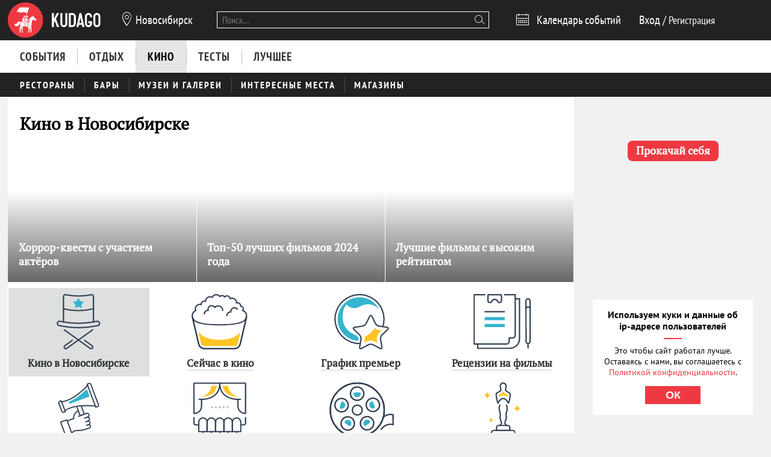

--- FILE ---
content_type: text/css
request_url: https://static.kudago.com/gen/handsome/special-project.css?4b748d2e
body_size: 3505
content:
@charset "UTF-8";.specialProject .content-navbar{margin-top:15px}.page-container-wrapper{padding-top:0}.specialProject-title{position:absolute;top:32px;left:294px}.aside-col{margin-bottom:24px}.facet-header{margin-left:10px}.facet-title,.facet-group-title{font-size:20px;line-height:1.3;font-family:PT Sans,Arial,sans-serif;margin:24px 10px 2px!important}.facet-items{padding:0;margin:0;list-style:none}.facet-item{position:relative;padding:5px 10px;line-height:1.2}.facet-item-link{background:none;border-bottom:none;color:inherit;cursor:pointer;text-decoration:none;font-family:PT Sans,Arial,sans-serif;font-size:15px}.kudagovid-19 .facet-item.facet-item-link{min-width:33%}.facet-item-link:hover{color:#ee3942}.facet-item-count{display:none}.facet-item.active{font-weight:700;color:#ee3942;text-decoration:none}.facet-item.active .facet-item-link{text-decoration:none;cursor:default}.subsection .facet-item-link>span{font-size:17px;font-weight:700;border-bottom:1px dashed rgba(47,50,53,.25)}.facet-item-link:hover>span{border-bottom-color:#ee3942}.facet-item.active .facet-item-link>span{border-color:transparent!important}.specialProject-page-header{display:block;padding:30px 20px 28px;background:none!important}.specialProject .seo-page-header{padding:0 32px 28px}.specialProject-page-header .page-title{font-family:PT Serif,Georgia,Times New Roman,Times,serif;font-weight:700;margin:0;padding:0}.specialProject-feed-banner{margin:24px 20px 0;padding:0 4px;padding-bottom:24px;text-align:center;border-bottom:1px solid #bdc2c1}.specialProject-button-wrap{text-align:center;margin:30px 0}.specialProject-button{display:inline-block;background:#ee3942;border-radius:2px;color:#fff;font-size:22px;padding:12px 24px;box-shadow:2px 2px 0 #b21018;text-decoration:none}.specialProject-button:hover{background:#f05159}.valentines #featured-slider .fs-group-1 .fs-item,.new-year #featured-slider .fs-group-1 .fs-item,.autumn #featured-slider .fs-group-1 .fs-item,.summertime #featured-slider .fs-group-1 .fs-item,.may-holidays #featured-slider .fs-group-1 .fs-item{height:220px}.valentines .flat-filters,.new-year .flat-filters,.autumn .flat-filters,.summertime .flat-filters,.may-holidays .flat-filters{margin-bottom:10px}.new-year .flat-filters,.autumn .flat-filters,.summertime .flat-filters{margin-top:4px}.special-project .flat-filters.subsection,.special-project .widget{background:none;padding:0 7px}.special-project .subsection .facet-item-image{height:92px;margin-bottom:12px;background:center / contain no-repeat}.special-project .flat-filters.subsection .facet-items{padding:0 6px;height:auto}.special-project .flat-filters.subsection .facet-item{margin:0}.new-year .facet-item-image{height:78px}.may-holidays .facet-item--luchshee-v-mae .facet-item-image{background-image:url(/img/may-holidays/best_in_may.svg)}.may-holidays .facet-item--prazdnik-vesny-i-truda .facet-item-image{background-image:url(/img/may-holidays/first_of_may.svg)}.may-holidays .facet-item--den-pobedy-9-maya .facet-item-image{background-image:url(/img/may-holidays/victory_day.svg)}.may-holidays .facet-item--noch-muzeev .facet-item-image,.may-holidays .facet-item--noch-v-muzee .facet-item-image{background-image:url(/img/may-holidays/museums_night.svg)}.may-holidays .facet-item--den-goroda .facet-item-image{background-image:url(/img/may-holidays/city_birthday.svg)}.may-holidays .facet-item--gotovsya-k-letu .facet-item-image{background-image:url(/img/may-holidays/prepare_for_summer.svg)}.may-holidays .facet-item--otkrytye-ploshadki .facet-item-image{background-image:url(/img/may-holidays/open_spaces.svg)}.may-holidays .facet-item--plany-na-otpusk .facet-item-image{background-image:url(/img/may-holidays/plans_for_vacation.svg)}.may-holidays .facet-item--leto-s-detmi .facet-item-image{background-image:url(/img/may-holidays/kids_tickets.svg)}.may-holidays .facet-item--aktivnyj-otdyh .facet-item-image{background-image:url(/img/may-holidays/leisure_and_entertainment.svg)}.tourism .facet-item--for-tourists .facet-item-image{background-image:url(/img/tourism/for-tourists.svg)}.tourism .facet-item--for-locals .facet-item-image{background-image:url(/img/tourism/for-locals.svg)}.tourism .facet-item--puteshestviya-s-kudago .facet-item-image{background-image:url(/img/tourism/puteshestviya-s-kudago.svg)}.tourism .facet-item--tourism .facet-item-image{background-image:url(/img/tourism/all-about-travel.svg)}.osen .facet-item--osen .facet-item-image{background-image:url(/img/osen/osen.svg)}.osen .facet-item--sobytiya-oseni .facet-item-image{background-image:url(/img/osen/sobytiya-oseni.svg)}.osen .facet-item--chto-posmotret-osenyu .facet-item-image{background-image:url(/img/osen/chto-posmotret-osenyu.svg)}.osen .facet-item--chem-zanyatsya-osenyu .facet-item-image{background-image:url(/img/osen/chem-zanyatsya-osenyu.svg)}.summertime .facet-item--luchshee-letom .facet-item-image{background-image:url(/img/summertime/lutshee.svg)}.summertime .facet-item--letnie-sobytiya .facet-item-image{background-image:url(/img/summertime/letnie-sobitiya.svg)}.summertime .facet-item--letnie-skidki .facet-item-image{background-image:url(/img/summertime/skidki.svg)}.summertime .facet-item--aktivnyj-otdyh .facet-item-image{background-image:url(/img/summertime/razvlechenia-i-otdih.svg)}.summertime .facet-item--gorodskie-progulki .facet-item-image{background-image:url(/img/summertime/gorodskie-progulki.svg)}.summertime .facet-item--leto-s-detmi .facet-item-image{background-image:url(/img/summertime/letnie-kanikuli.svg)}.summertime .facet-item--zagorodnye-dostoprimechatelnosti .facet-item-image{background-image:url(/img/summertime/zagorodni-otdih.svg)}.summertime .facet-item--letnie-verandy-i-terrasy .facet-item-image{background-image:url(/img/summertime/esh-pey-tancui.svg)}.summertime .facet-item--plany-na-otpusk .facet-item-image{background-image:url(/img/summertime/plani-na-otpusk.svg)}.summertime .facet-item--otkrytye-ploshadki .facet-item-image{background-image:url(/img/summertime/otkritie-ploshadki.svg)}.summertime .activity-facet{background-color:white}.summertime .facet-items{align-items:center;justify-content:center}.summertime .facet-item:nth-child(9),.summertime .facet-item:nth-child(10){flex:0 0 calc(25% - 10px)}.city-food .facet-item--city-food .facet-item-image{background-image:url(/img/city-food/food-review.svg)}.city-food .facet-item--restaurants .facet-item-image{background-image:url(/img/city-food/restaurants.svg)}.city-food .facet-item--bars .facet-item-image{background-image:url(/img/city-food/bars.svg)}.city-food .facet-item--recomendations .facet-item-image{background-image:url(/img/city-food/recomendations.svg)}.city-food .facet-item--food-events .facet-item-image{background-image:url(/img/city-food/best.svg)}.city-food .facet-item--food-promotions .facet-item-image{background-image:url(/img/city-food/food-promotions.svg)}.city-food .facet-item--review .facet-item-image{background-image:url(/img/city-food/food-survey.svg)}.city-food .facet-item--banquet-halls .facet-item-image{background-image:url(/img/city-food/banquet-halls.svg)}.online-index .facet-item--online .facet-item-image{background-image:url(/img/online/online.png)}.online-index .facet-item--online-events .facet-item-image{background-image:url(/img/online/online-events.png)}.online-index .facet-item--online-places .facet-item-image{background-image:url(/img/online/online-places.png)}.online-index .facet-item--online-education .facet-item-image{background-image:url(/img/online/online-education.png)}.online-index .facet-item--online-cinema .facet-item-image{background-image:url(/img/online/online-cinema.png)}.online-index .facet-item--online-services .facet-item-image{background-image:url(/img/online/online-services.png)}.online-index .facet-item--online-shopping .facet-item-image{background-image:url(/img/online/online-shopping.png)}.online-index .facet-item--streams .facet-item-image{background-image:url(/img/online/streams.png)}.online-index .facet-item--podcasts .facet-item-image{background-image:url(/img/online/podcasts.png)}.online-index .facet-item--online-competitions .facet-item-image{background-image:url(/img/online/competitions.png)}.best-plays .facet-item:nth-child(7)~.facet-item span{font-size:13px}.best-plays .facet-item:nth-child(7)~.facet-item .facet-item-image{height:60px;margin-top:14px}.best-plays .facet-item:nth-child(7)~.facet-item{flex:1 0 calc(25% - 10px);padding:10px 6px}.best-plays .facet-item--best-plays .facet-item-image{background-image:url(/img/best-plays/best-in-theaters.svg)}.best-plays .facet-item--theater .facet-item-image{background-image:url(/img/best-plays/theater.svg)}.best-plays .facet-item--actors-and-directors .facet-item-image{background-image:url(/img/best-plays/actors-directors.svg)}.best-plays .facet-item--theater-stages .facet-item-image{background-image:url(/img/best-plays/theater-places.svg)}.best-plays .facet-item--theater-reviews .facet-item-image{background-image:url(/img/best-plays/theater-review.svg)}.best-plays .facet-item--tickets .facet-item-image{background-image:url(/img/best-plays/tickets.svg)}.best-plays .facet-item--concert-program .facet-item-image{background-image:url(/img/best-plays/concert-programs.svg)}.best-plays .facet-item--show .facet-item-image{background-image:url(/img/best-plays/show.svg)}.best-plays .facet-item--musical .facet-item-image{background-image:url(/img/best-plays/musical.svg)}.best-plays .facet-item--theater-discounts .facet-item-image{background-image:url(/img/best-plays/theater-discounts.svg)}.kino .facet-item--kino .facet-item-image{background-image:url(/img/movies/kino.svg)}.kino .facet-item--schedule-cinema .facet-item-image{background-image:url(/img/movies/schedule-cinema.svg)}.kino .facet-item--movie-premier .facet-item-image{background-image:url(/img/movies/movie-premier.svg)}.kino .facet-item--film-reviews .facet-item-image{background-image:url(/img/movies/film-reviews.svg)}.kino .facet-item--film-news .facet-item-image{background-image:url(/img/movies/film-news.svg)}.kino .facet-item--cinemas .facet-item-image{background-image:url(/img/movies/cinemas.svg)}.kino .facet-item--movie-screenings .facet-item-image{background-image:url(/img/movies/movie-screenings.svg)}.kino .facet-item--film-lists .facet-item-image{background-image:url(/img/movies/film-lists.svg)}.special-project .subsection .facet-item-link{height:auto;text-align:center;white-space:normal;overflow:visible;font-family:PT Serif,Georgia,Times New Roman,Times,serif;line-height:1.4}.special-project .subsection .facet-item-link>span{font-weight:700;border-bottom-style:solid}.special-project .subsection .facet-item-link.active>span{border-bottom-color:transparent}.may-holidays .subsection .facet-item{display:table-cell;vertical-align:top;padding:8px 12px;text-align:center}.special-project .subsection .facet-items{display:flex;flex-wrap:wrap;margin:0 -5px}.special-project .subsection .facet-item{flex:1 0 calc(20% - 10px);padding:10px 16px;margin:0 5px 10px;background:#fff;text-align:center}.special-project .subsection .facet-item.active{background:#dee0e0}.mens-day .subsection .facet-item,.valentines .facet-item{flex:1 0 20%;padding:30px 16px 10px}.new-year .subsection .facet-item,.autumn .subsection .facet-item,.best-plays .subsection .facet-item{flex:1 0 calc(33.3% - 10px)}.new-year .subsection .facet-item:nth-child(2):nth-last-child(4),.new-year .subsection .facet-item:nth-child(2):nth-last-child(4)~.facet-item{flex:1 0 calc(50% - 10px)}.autumn .facet-item:nth-child(7)~.facet-item{flex:1 0 calc(16% - 10px);padding:10px 20px}.summertime .subsection .facet-item,.kino .subsection .facet-item{flex:1 0 calc(25% - 10px)}.city-food .subsection .facet-item{flex:1 0 calc(25% - 10px)}.city-food .facet-item:nth-child(5)~.facet-item .facet-item-image{height:62px}.city-food .facet-item:nth-child(9)~.facet-item .facet-item-image{height:0;background:#f1f1f1}.city-food .facet-item:nth-child(9)~.facet-item{margin-top:15px}.city-food .facet-item:nth-child(13)~.facet-item .facet-item-image{background:transparent;height:0;margin:0}.city-food .facet-item:nth-child(13)~.facet-item{margin-top:0}.special-project .subsection .facet-item--expired{opacity:.4}.special-project .subsection .facet-item-subtitle{display:inline-block;color:#ee3942}.special-project .subsection .facet-item--expired .facet-item-subtitle{color:inherit}.special-project .subsection .facet-item--expired .facet-item-link>span{border-bottom:transparent}.special-project .subsection .facet-item.active .facet-item-link>span{font-weight:700}.special-project .subsection .facet-item.active .facet-item-link{border:none}.special-project .post-recommendations .post-wrapper{display:flex;flex-direction:column;border-top:none!important;padding-top:0!important}.special-project .post-recommendations .post-preview{order:-1;margin-top:0!important}.special-project .post-recommendations .post-list-item-info{display:none}.special-project .post-recommendations .post-list-item{border-bottom:none}.special-project .post-recommendations .post-list-item{padding:2px 0!important}.special-project .post-recommendations .post-more-button-container{margin-top:6px}.special-project .post-recommendations .post-list-item:nth-child(n+5){display:none}.special-project .post-recommendations .post-wrapper .post-title{text-align:left}.new-year-subtitle,.autumn-subtitle,.summertime-subtitle,.may-holidays-subtitle{font-size:22px;margin:12px 0;font-weight:400}.new-year-subtitle--accent,.autumn-subtitle--accent,.summertime-subtitle--accent,.may-holidays-subtitle--accent{color:#ee3942}.autumn .facet-item--autumn-best .facet-item-image,.autumn .facet-item--education .facet-item-image{background-image:url(/img/autumn/best.svg);background:url(/img/autumn/best.svg) 55% center/contain no-repeat}.autumn .facet-item--free .facet-item-image{background-image:url(/img/autumn/sale.svg)}.autumn .facet-item--languages .facet-item-image{background-image:url(/img/autumn/languages.svg)}.autumn .facet-item--open-doors .facet-item-image{background-image:url(/img/autumn/openday.svg)}.autumn .facet-item--for-business .facet-item-image{background-image:url(/img/autumn/business-education.svg)}.autumn .facet-item--on-line-learning .facet-item-image{background-image:url(/img/autumn/online-education.svg)}.autumn .facet-item:nth-child(7)~.facet-item .facet-item-image{height:32px}.autumn .facet-item--hobby-learning .facet-item-image{background-image:url(/img/autumn/hobby.svg)}.autumn .facet-item--schools .facet-item-image{background-image:url(/img/autumn/schools.svg)}.autumn .facet-item--learning-for-kids .facet-item-image{background-image:url(/img/autumn/children.svg)}.autumn .facet-item--english-lessons .facet-item-image{background-image:url(/img/autumn/english.svg)}.autumn .facet-item--trainings-seminars .facet-item-image{background-image:url(/img/autumn/trainings.svg)}.autumn .facet-item--self-made .facet-item-image{background-image:url(/img/autumn/growth.svg)}.autumn .facet-item--lectures-masterclasses .facet-item-image{background-image:url(/img/autumn/lectures-n-master-classes.svg)}.new-year .facet-item--novyj-god-2018 .facet-item-image{background-image:url(/img/new-year/ny_2018.svg)}.new-year .facet-item--new-year-eve-restaurant .facet-item-image{background-image:url(/img/new-year/ny_restaurants.svg)}.new-year .facet-item--new-year-night .facet-item-image{background-image:url(/img/new-year/ny_night.svg)}.new-year .facet-item--zima-s-tele2 .facet-item-image{background-image:url(/img/new-year/zima_s_tele2.svg)}.new-year .facet-item--new-year-gifts .facet-item-image{background-image:url(/img/new-year/ny_gifts.svg)}.new-year .facet-item--christmas-sales .facet-item-image{background-image:url(/img/new-year/ny_fairs.svg)}.new-year .facet-item--new-year-parties .facet-item-image{background-image:url(/img/new-year/ny_party.svg)}.new-year .facet-item--new-year-plays .facet-item-image{background-image:url(/img/new-year/ny_plays.svg)}.new-year .facet-item--new-year-entertainment .facet-item-image{background-image:url(/img/new-year/ny_entertainment.svg)}.new-year .facet-item--new-year-exhibitions .facet-item-image{background-image:url(/img/new-year/ny_exhibitions.svg)}.new-year .facet-item--places .facet-item-image{background-image:url(/img/new-year/ny_places.svg)}.new-year .facet-item--new-year-concerts .facet-item-image{background-image:url(/img/new-year/ny_concerts.svg)}.new-year .facet-item--new-year-vacation .facet-item-image{background-image:url(/img/new-year/ny_vacations.svg)}.new-year .facet-item--christmas .facet-item-image{background-image:url(/img/new-year/christmas.svg)}.new-year .facet-item--ny-sales .facet-item-image{background-image:url(/img/new-year/ny_sales.svg)}.new-year .facet-item--ny-travels .facet-item-image{background-image:url(/img/new-year/ny_trips.svg)}.new-year .facet-item--new-year-with-kids .facet-item-image{background-image:url(/img/new-year/kidz.svg)}.valentines .facet-item--valentine-day .facet-item-image{background-image:url(/img/valentines/best.svg)}.valentines .facet-item--going-out .facet-item-image{background-image:url(/img/valentines/going-out.svg)}.valentines .facet-item--gifts-for-loved-ones .facet-item-image{background-image:url(/img/valentines/gifts.svg)}.valentines .facet-item--for-two .facet-item-image{background-image:url(/img/valentines/two.svg)}.valentines .facet-item--14-february-sales .facet-item-image{background-image:url(/img/valentines/sales.svg)}.mens-day .facet-item.facet-item-link{min-width:33%}.mens-day .facet-item--23-fevralya .facet-item-image{background-image:url(/img/mens-day/23_fevralya.png)}.mens-day .facet-item--sales-23-february .facet-item-image{background-image:url(/img/mens-day/sales.png)}.mens-day .facet-item--podarki-dlya-muzhchin .facet-item-image{background-image:url(/img/mens-day/gifts.png)}.mens-day .facet-item--luchshie-sobytiya-23-fevralya .facet-item-image{background-image:url(/img/mens-day/best_events.png)}.mens-day .facet-item--luchshie-mesta-dlya-muzhchin .facet-item-image{background-image:url(/img/mens-day/mens-day-best-playces.png)}.mens-day .facet-item--maslenica .facet-item-image{background-image:url(/img/mens-day/maslenica.png)}.mens-day .facet-item--puteshestviya-s-kudago .facet-item-image{background-image:url(/img/mens-day/puteshestviya-s-kudago.png)}.womens-day .facet-item--international-women-day .facet-item-image{background-image:url(/img/womens-day/8marta.png)}.womens-day .facet-item--luchshie-sobytiya-8-marta .facet-item-image{background-image:url(/img/womens-day/8marta-best.png)}.womens-day .facet-item--podarki-na-8-marta .facet-item-image{background-image:url(/img/womens-day/podarki.png)}.womens-day .facet-item--sales-8-march .facet-item-image{background-image:url(/img/womens-day/skidki.png)}.womens-day .facet-item--luchshie-mesta-8-marta .facet-item-image{background-image:url(/img/womens-day/best-places.png)}.egoist-project .flat-filters .facet-item{flex:1 0 33.33333%}.egoist-project .facet-item{background-repeat:no-repeat;background-position:50% 25%}.egoist-project .facet-item-image{height:102px;background-size:auto}.egoist-project .facet-item--spa-beauty .facet-item-image{background-image:url(/img/egoist/1.png)}.egoist-project .facet-item--your-sales .facet-item-image{background-image:url(/img/egoist/2.png)}.egoist-project .facet-item--food .facet-item-image{background-image:url(/img/egoist/3.png)}.egoist-project .facet-item--shopping .facet-item-image{background-image:url(/img/egoist/4.png)}.egoist-project .facet-item--yoga-sport .facet-item-image{background-image:url(/img/egoist/5.png)}.egoist-project .facet-item--egoist .facet-item-image{background-image:url(/img/egoist/6.png)}.footbalCup .facet-item--chempionat-mira-po-futbolu-2018 .facet-item-image{background-image:url(/img/fifa_championship/1.png)}.footbalCup .facet-item--news-about-championship .facet-item-image{background-image:url(/img/fifa_championship/2.png)}.footbalCup .facet-item--guides-for-championship .facet-item-image{background-image:url(/img/fifa_championship/3.png)}.kudagovid-19 .facet-item--kudagovid-19 .facet-item-image{background-image:url(/img/kudagovid/main.png)}.kudagovid-19 .facet-item--chronicles-of-coronavirus .facet-item-image{background-image:url(/img/kudagovid/chronicles-of-coronavirus.png)}.kudagovid-19 .facet-item--how-to-not-get-sick .facet-item-image{background-image:url(/img/kudagovid/how-to-not-get-sick.png)}.kudagovid-19 .facet-item--home-activity .facet-item-image{background-image:url(/img/kudagovid/home-activity.png)}.kudagovid-19 .facet-item--food-delivery .facet-item-image{background-image:url(/img/kudagovid/food-delivery.png)}.kudagovid-19 .facet-item--maybe-later .facet-item-image{background-image:url(/img/kudagovid/maybe-later.png)}

--- FILE ---
content_type: image/svg+xml
request_url: https://static.kudago.com/img/movies/film-lists.svg
body_size: 1717
content:
<?xml version="1.0" encoding="UTF-8"?>
<svg width="87px" height="130px" viewBox="0 0 87 130" version="1.1" xmlns="http://www.w3.org/2000/svg" xmlns:xlink="http://www.w3.org/1999/xlink">
    <!-- Generator: Sketch 46.2 (44496) - http://www.bohemiancoding.com/sketch -->
    <title>podborki</title>
    <desc>Created with Sketch.</desc>
    <defs>
        <polygon id="path-1" points="0 129.76 86.33 129.76 86.33 0 0 0"></polygon>
    </defs>
    <g id="Page-1" stroke="none" stroke-width="1" fill="none" fill-rule="evenodd">
        <g id="Mobile" transform="translate(-1421.000000, -63.000000)">
            <g id="podborki" transform="translate(1421.000000, 63.000000)">
                <g>
                    <path d="M52.2154,40.7432 C55.6784,44.3512 57.8394,48.6432 57.8394,48.6432 C60.2014,42.9502 61.3864,34.5232 61.9194,29.4382 C62.1764,26.9892 60.8434,24.6292 58.5854,23.6432 C56.6994,22.8212 55.0724,21.9592 53.7364,21.1692 C51.4954,19.8452 50.3884,17.1502 51.2344,14.6892 C52.0514,12.3122 52.2194,9.8542 52.1894,8.0292 C52.1494,5.5402 50.7304,3.2222 48.4594,2.2012 C47.9604,1.9762 47.4984,1.8212 47.1164,1.7152 C46.5774,1.5642 46.0214,1.5002 45.4614,1.5002 C44.9024,1.5002 44.3454,1.5642 43.8064,1.7152 C43.4244,1.8212 42.9614,1.9762 42.4634,2.2012 C40.1934,3.2222 38.7744,5.5402 38.7334,8.0292 C38.7034,9.8542 38.8704,12.3122 39.6894,14.6892 C40.5344,17.1502 39.4264,19.8452 37.1874,21.1692 C35.8504,21.9592 34.2234,22.8212 32.3374,23.6432 C30.0784,24.6292 28.7464,26.9892 29.0034,29.4382 C29.5364,34.5232 30.7214,42.9502 33.0834,48.6432 C33.0834,48.6432 35.2384,44.3512 38.6994,40.7442 C42.4104,36.8752 48.5024,36.8762 52.2154,40.7432 Z" id="Stroke-1" stroke="#344154" stroke-width="3" stroke-linecap="round" stroke-linejoin="round"></path>
                    <path d="M55.0982,35.168 C52.8432,33.119 50.1722,31.342 47.1462,30.46 L45.4672,29.971 L43.7862,30.457 C40.7542,31.336 38.0802,33.112 35.8242,35.162 C35.5152,33.249 35.2442,31.2 35.0132,29.041 C36.8132,28.244 38.5742,27.34 40.2492,26.349 C42.8162,24.833 44.6252,22.45 45.4612,19.773 C46.2972,22.45 48.1072,24.833 50.6732,26.349 C52.3472,27.339 54.1082,28.243 55.9102,29.041 C55.6792,31.202 55.4072,33.253 55.0982,35.168" id="Fill-3" fill="#FFC524"></path>
                    <path d="M37.5728,53.1562 C37.5728,53.1562 34.5508,62.2622 37.8818,70.4412 C38.9198,72.9882 39.1418,75.7662 38.4588,78.4172 C37.7968,80.9812 37.3798,85.1972 40.4018,90.8492 C41.8088,93.4812 43.0208,97.0902 37.5458,101.0522" id="Stroke-5" stroke="#344154" stroke-width="3" stroke-linecap="round" stroke-linejoin="round"></path>
                    <path d="M61.0504,112.7129 L29.8724,112.7129 L29.8724,106.1589 C29.8724,103.3389 32.1584,101.0519 34.9794,101.0519 L55.9434,101.0519 C58.7644,101.0519 61.0504,103.3389 61.0504,106.1589 L61.0504,112.7129 Z" id="Stroke-7" stroke="#344154" stroke-width="3" stroke-linecap="round"></path>
                    <path d="M53.3502,53.1562 C53.3502,53.1562 56.3722,62.2622 53.0402,70.4412 C52.0032,72.9882 51.7812,75.7662 52.4642,78.4172 C53.1262,80.9812 53.5422,85.1972 50.5212,90.8492 C49.1142,93.4812 47.9022,97.0902 53.3762,101.0522" id="Stroke-9" stroke="#344154" stroke-width="3" stroke-linecap="round" stroke-linejoin="round"></path>
                    <path d="M73.0289,128.2598 L17.8939,128.2598 L17.8939,118.5268 C17.8939,115.3158 20.4969,112.7128 23.7079,112.7128 L67.2159,112.7128 C70.4259,112.7128 73.0289,115.3158 73.0289,118.5268 L73.0289,128.2598 Z" id="Stroke-11" stroke="#344154" stroke-width="3" stroke-linecap="round"></path>
                    <mask id="mask-2" fill="white">
                        <use xlink:href="#path-1"></use>
                    </mask>
                    <g id="Clip-14"></g>
                    <polygon id="Fill-13" fill="#FFC524" mask="url(#mask-2)" points="23.912 122.241 67.011 122.241 67.011 118.73 23.912 118.73"></polygon>
                    <path d="M7.9839,38.1367 C8.9319,34.1867 12.0159,31.1037 15.9649,30.1557 L15.9649,30.1527 C12.0159,29.2037 8.9319,26.1207 7.9839,22.1707 L7.9809,22.1707 C7.0329,26.1207 3.9499,29.2037 -0.0001,30.1527 L-0.0001,30.1557 C3.9499,31.1037 7.0329,34.1867 7.9809,38.1367 L7.9839,38.1367 Z" id="Fill-15" fill="#FFC524" mask="url(#mask-2)"></path>
                    <path d="M78.3492,69.1221 C79.2972,65.1721 82.3812,62.0891 86.3302,61.1411 L86.3302,61.1381 C82.3812,60.1891 79.2972,57.1051 78.3492,53.1561 L78.3462,53.1561 C77.3982,57.1051 74.3152,60.1891 70.3652,61.1381 L70.3652,61.1411 C74.3152,62.0891 77.3982,65.1721 78.3462,69.1221 L78.3492,69.1221 Z" id="Fill-16" fill="#FFC524" mask="url(#mask-2)"></path>
                    <path d="M16.8922,94.5762 C17.5792,91.7102 19.8182,89.4722 22.6852,88.7832 L22.6852,88.7812 C19.8182,88.0932 17.5792,85.8542 16.8922,82.9882 L16.8892,82.9882 C16.2022,85.8542 13.9632,88.0932 11.0962,88.7812 L11.0962,88.7832 C13.9632,89.4722 16.2022,91.7102 16.8892,94.5762 L16.8922,94.5762 Z" id="Fill-17" fill="#FFC524" mask="url(#mask-2)"></path>
                </g>
            </g>
        </g>
    </g>
</svg>

--- FILE ---
content_type: image/svg+xml
request_url: https://static.kudago.com/img/movies/film-news.svg
body_size: 1672
content:
<?xml version="1.0" encoding="UTF-8"?>
<svg width="110px" height="146px" viewBox="0 0 110 146" version="1.1" xmlns="http://www.w3.org/2000/svg" xmlns:xlink="http://www.w3.org/1999/xlink">
    <!-- Generator: Sketch 46.2 (44496) - http://www.bohemiancoding.com/sketch -->
    <title>novosti</title>
    <desc>Created with Sketch.</desc>
    <defs></defs>
    <g id="Page-1" stroke="none" stroke-width="1" fill="none" fill-rule="evenodd">
        <g id="Mobile" transform="translate(-1030.000000, -55.000000)">
            <g id="novosti" transform="translate(1032.000000, 57.000000)">
                <g>
                    <path d="M77.2916667,110.077519 L73.9791667,111.178295" id="Stroke-1" stroke="#344154" stroke-width="3" stroke-linecap="round" stroke-linejoin="round"></path>
                    <path d="M77.2916667,100.170543 L71.7708333,102.372093" id="Stroke-2" stroke="#344154" stroke-width="3" stroke-linecap="round" stroke-linejoin="round"></path>
                    <path d="M75.0833333,90.2635659 L68.4583333,92.4651163" id="Stroke-3" stroke="#344154" stroke-width="3" stroke-linecap="round" stroke-linejoin="round"></path>
                    <g id="Group-22">
                        <path d="M19.9010656,141.56742 L34.2336557,136.215578 C35.3310164,135.806895 35.887082,134.586907 35.4761148,133.4942 L22.3972787,98.7050659 C21.9863115,97.6114927 20.7638361,97.0582122 19.6656066,97.4668951 L5.33388525,102.818737 L19.9010656,141.56742 Z" id="Stroke-4" stroke="#344154" stroke-width="3" stroke-linecap="round" stroke-linejoin="round"></path>
                        <path d="M53.0345803,87.3745915 L73.7775639,79.6295305 C76.4188754,78.6433232 79.3686295,80.0208963 80.2844,82.7015793 C81.1489082,85.2290061 79.6084328,88.1252866 77.098318,89.0621402 L75.1208098,89.8015793 C77.7621213,88.815372 80.7110066,90.1920793 81.626777,92.8727622 C82.4912852,95.400189 80.9516787,98.2964695 78.4415639,99.2333232 L76.4631869,99.9727622 C79.1044984,98.9865549 82.0533836,100.364128 82.970023,103.043945 C83.8345311,105.572238 82.2949246,108.467652 79.7848098,109.404506 L77.8055639,110.143945 C80.502482,109.136957 83.1985311,110.274689 84.0977934,112.667909 C85.1916787,115.577177 83.3514492,117.797226 80.8508918,118.730616 C64.9274328,124.675567 54.9912361,125.415006 49.6712525,125.091177 C46.0742033,124.872116 42.4997443,125.791652 39.5230557,127.816018 L34.6001377,131.16514" id="Stroke-6" stroke="#344154" stroke-width="3" stroke-linecap="round" stroke-linejoin="round"></path>
                        <path d="M22.7961689,99.7662561 L33.9948082,95.5850488 L40.320923,93.223 C40.320923,93.223 36.8846115,81.5383049 52.2259393,72.574122" id="Stroke-8" stroke="#344154" stroke-width="3" stroke-linecap="round" stroke-linejoin="round"></path>
                        <path d="M76.920377,5.71887683 C63.193377,20.0323037 50.721,29.6943646 41.0315574,36.0376085 C31.0658197,42.56095 19.8836885,47.0192305 8.18632787,49.3215354" id="Stroke-10" stroke="#344154" stroke-width="3" stroke-linecap="round" stroke-linejoin="round"></path>
                        <polyline id="Stroke-12" stroke="#344154" stroke-width="3" stroke-linecap="round" stroke-linejoin="round" points="59.6791295 59.6199122 68.0114246 81.7831683 57.2037689 85.8171805 47.8757689 61.005278"></polyline>
                        <path d="M103.611264,61.4911085 L98.5927721,63.3648159 L75.6498541,2.34118171 L80.6692148,0.466608537 C82.4660016,-0.203562195 84.4678377,0.703852439 85.1411984,2.49357195 L105.645248,57.0354256 C106.318608,58.8251451 105.407182,60.8209378 103.611264,61.4911085 Z" id="Stroke-14" stroke="#344154" stroke-width="3"></path>
                        <path d="M97.3223361,59.986861 C78.1007131,58.2369707 62.6646803,59.0205683 51.2696803,60.5003122 C39.110959,62.0787634 27.3910082,66.0296537 16.7484344,72.0958244" id="Stroke-16" stroke="#344154" stroke-width="3"></path>
                        <path d="M17.8545705,75.0395537 L13.582423,76.6344561 C11.6926689,77.339261 9.58657049,76.3850902 8.87845574,74.5018585 L0.6678,52.6615659 C-0.0403147541,50.7774683 0.918029508,48.6795049 2.80778361,47.9738341 L7.07993115,46.3780659 L17.8545705,75.0395537 Z" id="Stroke-18" stroke="#344154" stroke-width="3"></path>
                        <path d="M27.1166246,49.0377085 L29.2540016,54.7220378 L82.3261164,34.9078427 L74.8982967,15.1507939 C53.437641,36.1278305 38.085018,44.4807207 27.1166246,49.0377085" id="Fill-20" fill="#35B4CF"></path>
                    </g>
                </g>
            </g>
        </g>
    </g>
</svg>

--- FILE ---
content_type: image/svg+xml
request_url: https://static.kudago.com/img/movies/movie-premier.svg
body_size: 1249
content:
<?xml version="1.0" encoding="UTF-8"?>
<svg width="127px" height="129px" viewBox="0 0 127 129" version="1.1" xmlns="http://www.w3.org/2000/svg" xmlns:xlink="http://www.w3.org/1999/xlink">
    <!-- Generator: Sketch 46.2 (44496) - http://www.bohemiancoding.com/sketch -->
    <title>grafik</title>
    <desc>Created with Sketch.</desc>
    <defs></defs>
    <g id="Page-1" stroke="none" stroke-width="1" fill="none" fill-rule="evenodd">
        <g id="Mobile" transform="translate(-434.000000, -59.000000)">
            <g id="grafik" transform="translate(435.000000, 60.000000)">
                <g>
                    <path d="M86.0372,50.4533 L94.2512,67.0973 C96.0582,70.7583 99.5522,73.2963 103.5922,73.8833 L121.9592,76.5523 C124.1232,76.8673 124.9872,79.5263 123.4212,81.0533 L110.1312,94.0083 C107.2072,96.8583 105.8732,100.9643 106.5622,104.9893 L109.7002,123.2823 C110.0702,125.4373 107.8082,127.0803 105.8722,126.0633 L89.4432,117.4263 C85.8302,115.5263 81.5132,115.5263 77.8982,117.4263 L61.4702,126.0633 C59.5342,127.0803 57.2722,125.4373 57.6412,123.2823 L60.7792,104.9893 C61.4702,100.9643 60.1362,96.8583 57.2122,94.0083 L43.9212,81.0533 C42.3552,79.5263 43.2192,76.8673 45.3832,76.5523 L63.7502,73.8833 C67.7912,73.2963 71.2842,70.7583 73.0912,67.0973 L81.3052,50.4533 C82.2722,48.4933 85.0692,48.4933 86.0372,50.4533 Z" id="Stroke-1" stroke="#344154" stroke-width="3" stroke-linecap="round" stroke-linejoin="round"></path>
                    <path d="M59.1681,114.3488 C50.6341,114.6148 41.9091,112.9578 33.6261,109.1428 C5.0701,95.9928 -7.4179,62.1818 5.7331,33.6268 C18.8851,5.0708 52.6941,-7.4172 81.2501,5.7338 C107.7611,17.9428 120.4231,47.9588 111.5771,75.0448" id="Stroke-3" stroke="#344154" stroke-width="3" stroke-linecap="round" stroke-linejoin="round"></path>
                    <path d="M93.2023,78.691 C86.7413,87.061 78.5603,94.03 69.1773,99.058 C69.6243,101.464 69.6653,103.961 69.2403,106.44 L68.1383,112.86 L73.9043,109.829 C76.9043,108.252 80.2813,107.418 83.6723,107.418 C87.0603,107.418 90.4363,108.252 93.4373,109.829 L99.2063,112.862 L98.1043,106.441 C96.9343,99.634 99.1903,92.689 104.1403,87.861 L108.8063,83.314 L102.3583,82.377 C99.0063,81.89 95.8823,80.601 93.2023,78.691" id="Fill-5" fill="#FFC524"></path>
                    <path d="M11.1827,36.1359 C-0.5633,61.6419 10.6307,91.9479 36.1357,103.6929 C41.8927,106.3439 47.9277,107.8679 54.1297,108.2629 L54.8657,103.9749 C55.2207,101.8959 54.5317,99.7749 53.0217,98.3029 C50.6007,95.9439 47.7147,94.1259 44.5787,92.8689 C25.5357,85.2349 19.9847,68.1989 19.0067,62.6049 C14.2677,35.4829 27.4307,23.3169 27.4307,23.3169 C33.0257,30.6729 43.5207,33.8629 52.2627,30.8629 C58.3027,28.7899 78.6227,12.5769 102.2747,33.2759 C102.2747,33.2749 102.2737,33.2749 102.2737,33.2739 C82.1017,-4.1451 28.5067,-1.4861 11.1827,36.1359" id="Fill-7" fill="#35B4CF"></path>
                </g>
            </g>
        </g>
    </g>
</svg>

--- FILE ---
content_type: image/svg+xml
request_url: https://static.kudago.com/img/movies/kino.svg
body_size: 1019
content:
<?xml version="1.0" encoding="UTF-8"?>
<svg width="103px" height="130px" viewBox="0 0 103 130" version="1.1" xmlns="http://www.w3.org/2000/svg" xmlns:xlink="http://www.w3.org/1999/xlink">
    <!-- Generator: Sketch 46.2 (44496) - http://www.bohemiancoding.com/sketch -->
    <title>glavnaya</title>
    <desc>Created with Sketch.</desc>
    <defs></defs>
    <g id="Page-1" stroke="none" stroke-width="1" fill="none" fill-rule="evenodd">
        <g id="Mobile" transform="translate(-61.000000, -58.000000)">
            <g id="glavnaya" transform="translate(62.000000, 59.000000)">
                <g>
                    <path d="M95.714,73.1595 C65.668,79.6095 34.594,79.6095 4.547,73.1595 C1.735,72.5555 -0.028,69.7525 0.643,66.9555 C0.651,66.9225 0.658,66.8885 0.667,66.8555 C1.315,64.1585 3.994,62.4715 6.707,63.0545 C35.329,69.2005 64.932,69.2005 93.554,63.0545 C96.267,62.4715 98.946,64.1585 99.594,66.8555 L99.618,66.9555 C100.29,69.7525 98.526,72.5555 95.714,73.1595 Z" id="Stroke-1" stroke="#344154" stroke-width="3" stroke-linecap="round"></path>
                    <path d="M16.7569,83.0424 L77.4059,126.5764 C78.2059,127.1514 79.1669,127.4594 80.1519,127.4594 C83.7779,127.4594 85.2659,122.8054 82.3119,120.7024 L64.4699,107.7094" id="Stroke-3" stroke="#344154" stroke-width="3" stroke-linecap="round"></path>
                    <path d="M83.504,83.0424 L22.855,126.5764 C22.055,127.1514 21.095,127.4594 20.109,127.4594 C16.483,127.4594 14.995,122.8054 17.949,120.7024 L35.791,107.7094" id="Stroke-5" stroke="#344154" stroke-width="3" stroke-linecap="round"></path>
                    <path d="M85.2267,33.7098 C62.1577,39.2488 38.1037,39.2488 15.0347,33.7098 L15.0347,4.7118 C15.0347,2.0348 17.4927,0.0528 20.1167,0.5868 C39.9217,4.6228 60.3387,4.6228 80.1457,0.5868 C82.7687,0.0528 85.2267,2.0348 85.2267,4.7118 L85.2267,33.7098 Z" id="Stroke-7" stroke="#344154" stroke-width="3" stroke-linecap="round"></path>
                    <path d="M15.0343,33.7098 L15.0343,64.6648" id="Stroke-9" stroke="#344154" stroke-width="3" stroke-linecap="round"></path>
                    <path d="M85.2267,33.7098 L85.2267,64.6648" id="Stroke-11" stroke="#344154" stroke-width="3" stroke-linecap="round"></path>
                    <path d="M50.8487,9.0331 L53.3417,14.0851 C53.8897,15.1961 54.9507,15.9661 56.1767,16.1441 L61.7507,16.9541 C62.4087,17.0501 62.6697,17.8571 62.1957,18.3201 L58.1607,22.2521 C57.2737,23.1171 56.8697,24.3641 57.0777,25.5851 L58.0307,31.1371 C58.1427,31.7911 57.4557,32.2901 56.8687,31.9811 L51.8827,29.3601 C50.7857,28.7831 49.4757,28.7831 48.3777,29.3601 L43.3927,31.9811 C42.8047,32.2901 42.1187,31.7911 42.2307,31.1371 L43.1827,25.5851 C43.3927,24.3641 42.9877,23.1171 42.0997,22.2521 L38.0667,18.3201 C37.5907,17.8571 37.8527,17.0501 38.5097,16.9541 L44.0837,16.1441 C45.3107,15.9661 46.3707,15.1961 46.9187,14.0851 L49.4117,9.0331 C49.7057,8.4381 50.5547,8.4381 50.8487,9.0331" id="Fill-13" fill="#35B4CF"></path>
                </g>
            </g>
        </g>
    </g>
</svg>

--- FILE ---
content_type: image/svg+xml
request_url: https://static.kudago.com/img/movies/schedule-cinema.svg
body_size: 1490
content:
<?xml version="1.0" encoding="UTF-8"?>
<svg width="130px" height="129px" viewBox="0 0 130 129" version="1.1" xmlns="http://www.w3.org/2000/svg" xmlns:xlink="http://www.w3.org/1999/xlink">
    <!-- Generator: Sketch 46.2 (44496) - http://www.bohemiancoding.com/sketch -->
    <title>v-kino</title>
    <desc>Created with Sketch.</desc>
    <defs></defs>
    <g id="Page-1" stroke="none" stroke-width="1" fill="none" fill-rule="evenodd">
        <g id="Mobile" transform="translate(-234.000000, -58.000000)">
            <g id="v-kino" transform="translate(235.000000, 59.000000)">
                <g>
                    <path d="M124.7215,57.9133 C118.4925,67.4543 93.4735,70.8583 63.8695,70.8583 C34.2695,70.8583 9.2515,67.4543 3.0225,57.9133" id="Stroke-1" stroke="#344154" stroke-width="3" stroke-linecap="round" stroke-linejoin="round"></path>
                    <path d="M126.8211,52.1686 L112.1231,115.3376 C110.7691,121.7976 105.0831,126.4246 98.4931,126.4246 L63.7571,126.4246 L29.0211,126.4246 C22.4311,126.4246 16.7431,121.7976 15.3901,115.3376 L0.6931,52.1686" id="Stroke-3" stroke="#344154" stroke-width="3" stroke-linecap="round" stroke-linejoin="round"></path>
                    <path d="M122.2362,60.6491 C124.9292,58.1661 126.8212,54.1331 126.8212,50.1801 C126.8212,44.3061 123.0862,39.3161 117.8672,37.4171 C118.7532,36.3611 119.3082,35.0151 119.3082,33.5281 C119.3082,30.1721 116.5862,27.4491 113.2272,27.4491 C113.2182,27.4491 113.2082,27.4521 113.1992,27.4521 C113.2142,27.2601 113.2272,27.0711 113.2272,26.8741 C113.2272,22.7201 109.8592,19.3531 105.7052,19.3531 C104.9832,19.3531 104.2902,19.4581 103.6292,19.6471 C103.6462,19.4131 103.6652,19.1821 103.6652,18.9421 C103.6652,13.2661 99.0622,8.6621 93.3842,8.6621 C91.7132,8.6621 90.1382,9.0701 88.7442,9.7781 C88.2532,6.0981 85.1092,3.2561 81.2952,3.2561 C79.1452,3.2561 77.2122,4.1641 75.8402,5.6081 C74.5452,3.7431 72.3942,2.5171 69.9522,2.5171 C67.9422,2.5171 66.1302,3.3511 64.8282,4.6851 C62.9552,2.1491 59.9562,0.5001 56.5622,0.5001 C52.3562,0.5001 48.7442,3.0301 47.1522,6.6501 C45.6202,5.7851 43.8522,5.2851 41.9652,5.2851 C36.1242,5.2851 31.3882,10.0201 31.3882,15.8621 L31.3882,15.9121 C30.5702,15.6041 29.6852,15.4281 28.7572,15.4281 C24.6022,15.4281 21.2352,18.7951 21.2352,22.9511 C21.2352,23.1071 21.2482,23.2561 21.2572,23.4091 C20.2832,23.1141 19.2502,22.9511 18.1792,22.9511 C12.3382,22.9511 7.6012,27.6861 7.6012,33.5281 C7.6012,34.9361 7.8822,36.2771 8.3802,37.5061 C3.7312,39.6661 0.5002,44.3631 0.5002,49.8271 C0.5002,54.5201 2.7902,58.8181 6.4072,61.2621" id="Stroke-5" stroke="#344154" stroke-width="3"></path>
                    <path d="M71.4227,37.4372 C71.4227,31.4872 66.6007,26.6652 60.6507,26.6652 C57.5977,26.6652 54.8487,27.9382 52.8877,29.9802 C51.3517,27.6432 48.7107,26.0992 45.7077,26.0992 C40.9617,26.0992 37.1127,29.9492 37.1127,34.6942 C37.1127,35.4662 37.2257,36.2132 37.4157,36.9262 C37.3147,36.9232 37.2157,36.9112 37.1127,36.9112 C32.3667,36.9112 28.5207,40.7582 28.5207,45.5062" id="Stroke-7" stroke="#344154" stroke-width="3" stroke-linecap="round"></path>
                    <path d="M105.5497,34.051 C103.9647,32.117 101.5597,30.881 98.8647,30.881 C94.0957,30.881 90.2297,34.747 90.2297,39.517 C90.2297,39.861 90.2547,40.198 90.2947,40.533 C90.1767,40.531 90.0627,40.516 89.9427,40.516 C85.0157,40.516 81.0207,44.51 81.0207,49.439" id="Stroke-9" stroke="#344154" stroke-width="3" stroke-linecap="round"></path>
                    <path d="M0.6932,52.1686 L15.3912,115.3376 C16.7452,121.7976 22.4312,126.4246 29.0212,126.4246 L63.7562,126.4246 L98.4932,126.4246 C105.0822,126.4246 110.7702,121.7976 112.1242,115.3376 L126.8212,52.1686" id="Stroke-11" stroke="#344154" stroke-width="3" stroke-linecap="round" stroke-linejoin="round"></path>
                    <path d="M112.6141,87.1603 C106.4691,94.9063 95.1471,105.3953 68.0201,105.3953 L59.4941,105.3953 C32.3671,105.3953 21.0451,94.9063 14.8991,87.1603 L21.2491,115.4023 L21.2621,115.4533 C22.0291,118.3343 25.2921,120.4253 29.0211,120.4253 L98.4931,120.4253 C102.2211,120.4253 105.4841,118.3343 106.2511,115.4533 L106.2651,115.4023 L112.6141,87.1603 Z" id="Fill-13" fill="#FFC524"></path>
                </g>
            </g>
        </g>
    </g>
</svg>

--- FILE ---
content_type: image/svg+xml
request_url: https://static.kudago.com/img/movies/cinemas.svg
body_size: 1554
content:
<?xml version="1.0" encoding="UTF-8"?>
<svg width="125px" height="130px" viewBox="0 0 125 130" version="1.1" xmlns="http://www.w3.org/2000/svg" xmlns:xlink="http://www.w3.org/1999/xlink">
    <!-- Generator: Sketch 46.2 (44496) - http://www.bohemiancoding.com/sketch -->
    <title>kinoteatri</title>
    <desc>Created with Sketch.</desc>
    <defs></defs>
    <g id="Page-1" stroke="none" stroke-width="1" fill="none" fill-rule="evenodd">
        <g id="Mobile" transform="translate(-632.000000, -59.000000)">
            <g id="kinoteatri" transform="translate(633.000000, 60.000000)">
                <g>
                    <path d="M122.0642,81.7634 L122.0642,94.6564 C122.0642,96.9694 120.1892,98.8444 117.8762,98.8444 L110.8452,98.8444" id="Stroke-1" stroke="#344154" stroke-width="3" stroke-linecap="round" stroke-linejoin="round"></path>
                    <path d="M11.7185,98.8445 L4.6885,98.8445 C2.3755,98.8445 0.4995,96.9695 0.4995,94.6565 L0.4995,81.7635" id="Stroke-3" stroke="#344154" stroke-width="3" stroke-linecap="round" stroke-linejoin="round"></path>
                    <path d="M31.5437,114.7571 L11.7187,114.7571 L11.7187,92.4541 C11.7187,86.9791 16.1557,82.5411 21.6307,82.5411 C27.1057,82.5411 31.5437,86.9791 31.5437,92.4541 L31.5437,114.7571 Z" id="Stroke-5" stroke="#344154" stroke-width="3" stroke-linecap="round" stroke-linejoin="round"></path>
                    <path d="M21.6306,114.7571 L21.6306,126.5831" id="Stroke-7" stroke="#344154" stroke-width="3" stroke-linecap="round" stroke-linejoin="round"></path>
                    <path d="M51.3689,114.7571 L31.5439,114.7571 L31.5439,92.4541 C31.5439,86.9791 35.9819,82.5411 41.4569,82.5411 C46.9319,82.5411 51.3689,86.9791 51.3689,92.4541 L51.3689,114.7571 Z" id="Stroke-9" stroke="#344154" stroke-width="3" stroke-linecap="round" stroke-linejoin="round"></path>
                    <path d="M41.4568,114.7571 L41.4568,126.5831" id="Stroke-11" stroke="#344154" stroke-width="3" stroke-linecap="round" stroke-linejoin="round"></path>
                    <path d="M71.1951,114.7571 L51.3691,114.7571 L51.3691,92.4541 C51.3691,86.9791 55.8071,82.5411 61.2821,82.5411 C66.7571,82.5411 71.1951,86.9791 71.1951,92.4541 L71.1951,114.7571 Z" id="Stroke-13" stroke="#344154" stroke-width="3" stroke-linecap="round" stroke-linejoin="round"></path>
                    <path d="M61.282,114.7571 L61.282,126.5831" id="Stroke-15" stroke="#344154" stroke-width="3" stroke-linecap="round" stroke-linejoin="round"></path>
                    <path d="M91.0203,114.7571 L71.1953,114.7571 L71.1953,92.4541 C71.1953,86.9791 75.6323,82.5411 81.1073,82.5411 C86.5833,82.5411 91.0203,86.9791 91.0203,92.4541 L91.0203,114.7571 Z" id="Stroke-17" stroke="#344154" stroke-width="3" stroke-linecap="round" stroke-linejoin="round"></path>
                    <path d="M81.1072,114.7571 L81.1072,126.5831" id="Stroke-19" stroke="#344154" stroke-width="3" stroke-linecap="round" stroke-linejoin="round"></path>
                    <path d="M110.8455,114.7571 L91.0205,114.7571 L91.0205,92.4541 C91.0205,86.9791 95.4585,82.5411 100.9335,82.5411 C106.4085,82.5411 110.8455,86.9791 110.8455,92.4541 L110.8455,114.7571 Z" id="Stroke-21" stroke="#344154" stroke-width="3" stroke-linecap="round" stroke-linejoin="round"></path>
                    <path d="M100.9334,114.7571 L100.9334,126.5831" id="Stroke-23" stroke="#344154" stroke-width="3" stroke-linecap="round" stroke-linejoin="round"></path>
                    <path d="M17.8484,126.5832 L105.2374,126.5832" id="Stroke-25" stroke="#344154" stroke-width="3" stroke-linecap="round" stroke-linejoin="round"></path>
                    <path d="M0.4998,72.0447 L0.4998,36.3137 L0.4998,0.4997 L61.2818,0.4997 C61.2818,40.5857 18.3918,38.6157 18.3918,38.6157 L18.3918,54.2727 C18.3918,59.7207 16.0498,64.9957 11.7608,68.3547 C9.0868,70.4487 5.4318,72.0447 0.4998,72.0447 Z" id="Stroke-27" stroke="#344154" stroke-width="3" stroke-linecap="round" stroke-linejoin="round"></path>
                    <path d="M41.2517,6.7605 C40.5597,15.6705 36.5487,22.4885 29.1087,27.4655 C25.7027,29.7445 22.0537,31.3025 18.7867,32.3645 C18.9047,32.3675 19.0937,32.3715 19.3587,32.3715 C22.0227,32.3715 31.3727,32.0325 39.8487,27.6825 C48.3337,23.3285 53.1937,16.4505 54.5957,6.7605 L41.2517,6.7605 Z" id="Fill-29" fill="#FFC524"></path>
                    <path d="M18.3914,38.6159 L12.7614,38.6159" id="Stroke-31" stroke="#344154" stroke-width="3" stroke-linecap="round" stroke-linejoin="round"></path>
                    <path d="M122.0642,72.0447 L122.0642,36.3137 L122.0642,0.4997 L61.2822,0.4997 C61.2822,40.5857 104.1722,38.6157 104.1722,38.6157 L104.1722,54.2727 C104.1722,59.7207 106.5142,64.9957 110.8032,68.3547 C113.4772,70.4487 117.1322,72.0447 122.0642,72.0447 Z" id="Stroke-33" stroke="#344154" stroke-width="3" stroke-linecap="round" stroke-linejoin="round"></path>
                    <path d="M81.3133,6.7605 C82.0043,15.6705 86.0153,22.4885 93.4553,27.4655 C96.8613,29.7445 100.5103,31.3025 103.7783,32.3645 C103.6603,32.3675 103.4703,32.3715 103.2053,32.3715 C100.5413,32.3715 91.1913,32.0325 82.7153,27.6825 C74.2303,23.3285 69.3703,16.4505 67.9683,6.7605 L81.3133,6.7605 Z" id="Fill-35" fill="#FFC524"></path>
                    <path d="M104.1726,38.6159 L109.8026,38.6159" id="Stroke-37" stroke="#344154" stroke-width="3" stroke-linecap="round" stroke-linejoin="round"></path>
                    <path d="M43.4344,57.2234 C43.4344,57.4034 43.2884,57.5494 43.1094,57.5494 C42.9284,57.5494 42.7834,57.4034 42.7834,57.2234 C42.7834,57.0434 42.9284,56.8974 43.1094,56.8974 C43.2884,56.8974 43.4344,57.0434 43.4344,57.2234 Z" id="Stroke-39" stroke="#344154" stroke-width="3" stroke-linecap="round" stroke-linejoin="round"></path>
                    <path d="M52.5213,57.2234 C52.5213,57.4034 52.3753,57.5494 52.1953,57.5494 C52.0153,57.5494 51.8693,57.4034 51.8693,57.2234 C51.8693,57.0434 52.0153,56.8974 52.1953,56.8974 C52.3753,56.8974 52.5213,57.0434 52.5213,57.2234 Z" id="Stroke-41" stroke="#344154" stroke-width="3" stroke-linecap="round" stroke-linejoin="round"></path>
                    <path d="M61.6082,57.2234 C61.6082,57.4034 61.4622,57.5494 61.2822,57.5494 C61.1022,57.5494 60.9562,57.4034 60.9562,57.2234 C60.9562,57.0434 61.1022,56.8974 61.2822,56.8974 C61.4622,56.8974 61.6082,57.0434 61.6082,57.2234 Z" id="Stroke-43" stroke="#344154" stroke-width="3" stroke-linecap="round" stroke-linejoin="round"></path>
                    <path d="M70.6951,57.2234 C70.6951,57.4034 70.5491,57.5494 70.3691,57.5494 C70.1881,57.5494 70.0431,57.4034 70.0431,57.2234 C70.0431,57.0434 70.1881,56.8974 70.3691,56.8974 C70.5491,56.8974 70.6951,57.0434 70.6951,57.2234 Z" id="Stroke-45" stroke="#344154" stroke-width="3" stroke-linecap="round" stroke-linejoin="round"></path>
                    <path d="M79.781,57.2234 C79.781,57.4034 79.635,57.5494 79.456,57.5494 C79.275,57.5494 79.13,57.4034 79.13,57.2234 C79.13,57.0434 79.275,56.8974 79.456,56.8974 C79.635,56.8974 79.781,57.0434 79.781,57.2234 Z" id="Stroke-47" stroke="#344154" stroke-width="3" stroke-linecap="round" stroke-linejoin="round"></path>
                </g>
            </g>
        </g>
    </g>
</svg>

--- FILE ---
content_type: image/svg+xml
request_url: https://static.kudago.com/img/movies/movie-screenings.svg
body_size: 1856
content:
<?xml version="1.0" encoding="UTF-8"?>
<svg width="139px" height="120px" viewBox="0 0 139 120" version="1.1" xmlns="http://www.w3.org/2000/svg" xmlns:xlink="http://www.w3.org/1999/xlink">
    <!-- Generator: Sketch 46.2 (44496) - http://www.bohemiancoding.com/sketch -->
    <title>kinopokazi</title>
    <desc>Created with Sketch.</desc>
    <defs></defs>
    <g id="Page-1" stroke="none" stroke-width="1" fill="none" fill-rule="evenodd">
        <g id="Mobile" transform="translate(-1210.000000, -67.000000)">
            <g id="kinopokazi" transform="translate(1211.000000, 68.000000)">
                <g>
                    <path d="M58.9398,0.5001 C26.6638,0.5001 0.5008,26.6641 0.5008,58.9381 C0.5008,91.2141 26.6638,117.3791 58.9398,117.3791 C91.2138,117.3791 117.3778,91.2141 117.3778,58.9381 C117.3778,26.6641 91.2138,0.5001 58.9398,0.5001 Z" id="Stroke-1" stroke="#344154" stroke-width="3" stroke-linecap="round"></path>
                    <path d="M58.9398,0.5001 C26.6638,0.5001 0.5008,26.6641 0.5008,58.9381 C0.5008,91.2141 26.6638,117.3791 58.9398,117.3791 C91.2138,117.3791 117.3778,91.2141 117.3778,58.9381 C117.3778,26.6641 91.2138,0.5001 58.9398,0.5001 Z" id="Stroke-3" stroke="#344154" stroke-width="3" stroke-linecap="round"></path>
                    <path d="M58.6019,8.8399 C66.6029,8.8399 73.0889,15.3249 73.0889,23.3259 C73.0889,31.3259 66.6029,37.8139 58.6019,37.8139 C50.6009,37.8139 44.1159,31.3259 44.1159,23.3259 C44.1159,15.3249 50.6009,8.8399 58.6019,8.8399 Z" id="Stroke-5" stroke="#344154" stroke-width="3" stroke-linecap="round"></path>
                    <path d="M11.1869,43.7784 C13.6599,36.1694 21.8329,32.0054 29.4419,34.4764 C37.0499,36.9494 41.2149,45.1224 38.7429,52.7314 C36.2699,60.3404 28.0969,64.5054 20.4879,62.0324 C12.8779,59.5594 8.7149,51.3874 11.1869,43.7784 Z" id="Stroke-7" stroke="#344154" stroke-width="3" stroke-linecap="round"></path>
                    <path d="M29.764,99.669 C23.291,94.966 21.856,85.907 26.559,79.434 C31.261,72.962 40.321,71.526 46.794,76.229 C53.267,80.932 54.701,89.991 49.999,96.464 C45.296,102.938 36.237,104.372 29.764,99.669 Z" id="Stroke-9" stroke="#344154" stroke-width="3" stroke-linecap="round"></path>
                    <path d="M88.6595,99.2725 C82.1865,103.9755 73.1275,102.5415 68.4245,96.0685 C63.7225,89.5955 65.1565,80.5355 71.6295,75.8335 C78.1015,71.1295 87.1625,72.5655 91.8645,79.0385 C96.5675,85.5105 95.1325,94.5705 88.6595,99.2725 Z" id="Stroke-11" stroke="#344154" stroke-width="3" stroke-linecap="round"></path>
                    <path d="M106.4828,43.1368 C108.9558,50.7458 104.7918,58.9188 97.1818,61.3918 C89.5728,63.8638 81.3998,59.6998 78.9268,52.0908 C76.4548,44.4818 80.6198,36.3088 88.2288,33.8358 C95.8378,31.3638 104.0098,35.5288 106.4828,43.1368 Z" id="Stroke-13" stroke="#344154" stroke-width="3" stroke-linecap="round"></path>
                    <path d="M90.2953,40.1973 C86.2053,41.5253 83.9593,45.9343 85.2873,50.0223 C86.3363,53.2483 89.3163,55.4163 92.7013,55.4163 C93.5163,55.4163 94.3273,55.2863 95.1143,55.0303 C95.7923,54.8093 96.4233,54.4983 97.0023,54.1163 C96.3563,48.9733 94.6903,44.1513 92.2143,39.8503 C91.5663,39.8923 90.9223,39.9933 90.2953,40.1973" id="Fill-15" fill="#35B4CF"></path>
                    <path d="M50.8041,23.3262 C50.8041,27.6262 54.3021,31.1252 58.6011,31.1252 C61.9921,31.1252 64.9751,28.9612 66.0221,25.7402 C66.2731,24.9672 66.4001,24.1542 66.4001,23.3262 C66.4001,22.6132 66.2981,21.9172 66.1151,21.2482 C61.0241,20.2742 55.9221,20.3682 51.0671,21.3932 C50.9081,22.0222 50.8041,22.6662 50.8041,23.3262" id="Fill-17" fill="#35B4CF"></path>
                    <path d="M22.555,55.6719 C26.645,56.9999 31.053,54.7539 32.381,50.6649 C33.429,47.4399 32.293,43.9349 29.553,41.9439 C28.895,41.4659 28.162,41.0949 27.374,40.8389 C26.697,40.6179 26.003,40.4999 25.31,40.4679 C22.811,45.0089 21.324,49.8899 20.799,54.8239 C21.347,55.1699 21.927,55.4679 22.555,55.6719" id="Fill-19" fill="#35B4CF"></path>
                    <path d="M44.5882,92.5323 C47.1152,89.0533 46.3422,84.1673 42.8632,81.6393 C40.1192,79.6463 36.4352,79.6443 33.6952,81.6353 C33.0372,82.1133 32.4572,82.6953 31.9702,83.3653 C31.5512,83.9423 31.2242,84.5643 30.9802,85.2143 C34.5252,88.9953 38.7082,91.9173 43.2382,93.9413 C43.7372,93.5263 44.1992,93.0663 44.5882,92.5323" id="Fill-21" fill="#35B4CF"></path>
                    <path d="M86.4535,82.9688 C83.9265,79.4898 79.0395,78.7158 75.5605,81.2428 C72.8175,83.2378 71.6775,86.7398 72.7235,89.9608 C72.9745,90.7348 73.3495,91.4668 73.8365,92.1368 C74.2555,92.7128 74.7465,93.2168 75.2885,93.6498 C79.9795,91.4458 84.0515,88.3698 87.3765,84.6878 C87.1365,84.0848 86.8415,83.5028 86.4535,82.9688" id="Fill-23" fill="#35B4CF"></path>
                    <path d="M69.6175,58.9395 C69.6175,64.8365 64.8365,69.6175 58.9385,69.6175 C53.0415,69.6175 48.2615,64.8365 48.2615,58.9395 C48.2615,53.0425 53.0415,48.2605 58.9385,48.2605 C64.8365,48.2605 69.6175,53.0425 69.6175,58.9395 Z" id="Stroke-25" stroke="#344154" stroke-width="3" stroke-linecap="round"></path>
                    <path d="M110.5336,100.6924 C122.0476,85.6294 136.4136,90.4874 136.4136,90.4874 L136.3266,69.0974 C125.8536,66.3544 118.5976,71.5794 115.3206,74.2264" id="Stroke-27" stroke="#344154" stroke-width="3" stroke-linecap="round"></path>
                </g>
            </g>
        </g>
    </g>
</svg>

--- FILE ---
content_type: image/svg+xml
request_url: https://static.kudago.com/img/movies/film-reviews.svg
body_size: 1038
content:
<?xml version="1.0" encoding="UTF-8"?>
<svg width="130px" height="125px" viewBox="0 0 130 125" version="1.1" xmlns="http://www.w3.org/2000/svg" xmlns:xlink="http://www.w3.org/1999/xlink">
    <!-- Generator: Sketch 46.2 (44496) - http://www.bohemiancoding.com/sketch -->
    <title>recenzii</title>
    <desc>Created with Sketch.</desc>
    <defs>
        <polygon id="path-1" points="0 125 129.151 125 129.151 0.871 0 0.871"></polygon>
    </defs>
    <g id="Page-1" stroke="none" stroke-width="1" fill="none" fill-rule="evenodd">
        <g id="Mobile" transform="translate(-829.000000, -63.000000)">
            <g id="recenzii" transform="translate(829.000000, 62.000000)">
                <g>
                    <path d="M69.6448,40.956 L25.8508,40.956" id="Stroke-1" stroke="#344154" stroke-width="3" stroke-linecap="round"></path>
                    <g id="Group-17" transform="translate(0.000000, 0.129000)">
                        <path d="M60.9544,2.37 L34.5414,2.37 C33.3924,2.37 32.4624,3.302 32.4624,4.45 L32.4624,15.791 C32.4624,18.215 34.4274,20.181 36.8514,20.181 L36.9174,20.181 C38.7444,20.181 40.3124,19.022 41.0244,17.34 C42.1324,14.722 44.7254,12.884 47.7474,12.884 C50.7694,12.884 53.3624,14.722 54.4714,17.34 C55.1824,19.022 56.7514,20.181 58.5774,20.181 L58.6434,20.181 C61.0674,20.181 63.0334,18.215 63.0334,15.791 L63.0334,4.45 C63.0334,3.302 62.1024,2.37 60.9544,2.37 Z" id="Stroke-2" stroke="#344154" stroke-width="3" stroke-linecap="round"></path>
                        <path d="M123.0452,112.5018 L123.0452,112.5018 C125.5942,112.4908 127.6542,110.4208 127.6502,107.8708 L127.5402,30.7008 L118.2922,30.7378 L118.4022,107.8838 C118.4052,110.4418 120.4862,112.5118 123.0452,112.5018 Z" id="Stroke-4" stroke="#344154" stroke-width="3" stroke-linecap="round" stroke-linejoin="round"></path>
                        <path d="M122.9163,11.6327 L122.9163,11.6327 C125.4703,11.6327 127.5403,13.7027 127.5403,16.2567 L127.5403,30.7007 L118.2923,30.7007 L118.2923,16.2567 C118.2923,13.7027 120.3623,11.6327 122.9163,11.6327 Z" id="Stroke-6" stroke="#344154" stroke-width="3" stroke-linecap="round"></path>
                        <path d="M122.9749,112.5204 L122.9749,122.4884" id="Stroke-8" stroke="#344154" stroke-width="3" stroke-linecap="round" stroke-linejoin="round"></path>
                        <path d="M93.9954,11.6327 L103.6614,11.6327 L103.6614,101.6357 C103.6614,113.7107 93.8724,123.4997 81.7974,123.4997 L9.4174,123.4997 L9.4174,113.8337" id="Stroke-10" stroke="#344154" stroke-width="3" stroke-linecap="round"></path>
                        <path d="M25.4221,2.37 L1.5001,2.37 L1.5001,113.834 L74.2581,113.834 C77.6071,113.834 80.3201,111.119 80.3201,107.77 L80.3201,100.159 L87.9321,100.159 C91.2801,100.159 93.9951,97.445 93.9951,94.097 L93.9951,2.37 L70.0721,2.37" id="Stroke-12" stroke="#344154" stroke-width="3" stroke-linecap="round"></path>
                        <mask id="mask-2" fill="white">
                            <use xlink:href="#path-1"></use>
                        </mask>
                        <g id="Clip-15"></g>
                        <polygon id="Fill-14" fill="#35B4CF" mask="url(#mask-2)" points="25.092 75.487 70.405 75.487 70.405 68.542 25.092 68.542"></polygon>
                        <polygon id="Fill-16" fill="#35B4CF" mask="url(#mask-2)" points="25.092 59.871 70.405 59.871 70.405 52.927 25.092 52.927"></polygon>
                    </g>
                </g>
            </g>
        </g>
    </g>
</svg>